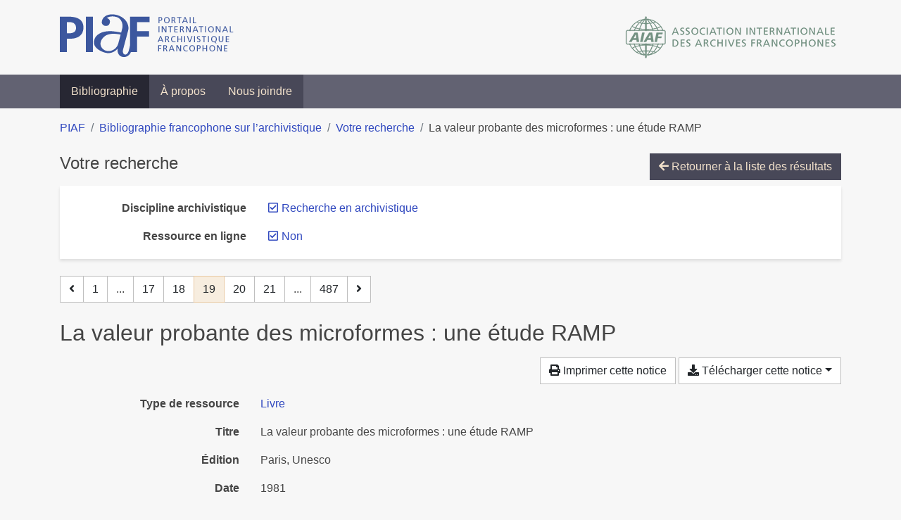

--- FILE ---
content_type: text/html; charset=utf-8
request_url: https://bibliopiaf.ebsi.umontreal.ca/bibliographie/?link=f&discipline-archivistique=IQCEVJTL&page=19&page-len=1&sort=author_asc
body_size: 5041
content:

<!doctype html>
<html lang="fr" class="no-js">
        <head >
                <meta charset="utf-8"> 
                <meta http-equiv="X-UA-Compatible" content="IE=edge">
    <meta name="viewport" content="width=device-width, initial-scale=1, shrink-to-fit=no">
    <meta name="generator" content="Kerko">
    <link rel="canonical" title="La valeur probante des microformes : une étude RAMP" href="https://bibliopiaf.ebsi.umontreal.ca/bibliographie/84FB5KTC">
            <link rel="alternate" title="RIS" type="application/x-research-info-systems" href="/bibliographie/84FB5KTC/export/ris">
            <link rel="alternate" title="BibTeX" type="application/x-bibtex" href="/bibliographie/84FB5KTC/export/bibtex">
        <meta name="citation_title" content="La valeur probante des microformes : une étude RAMP">
        <meta name="citation_publication_date" content="1981">
        <meta name="citation_date" content="1981">
        <meta name="citation_year" content="1981">
        <meta name="citation_isbn" content="PG1-81/WS/25">
    <meta name="robots" content="noindex">
        <link rel="prev" href="/bibliographie/?link=f&discipline-archivistique=IQCEVJTL&page-len=1&sort=author_asc&page=18">
        <link rel="next" href="/bibliographie/?link=f&discipline-archivistique=IQCEVJTL&page-len=1&sort=author_asc&page=20">
            <title>La valeur probante des microformes : une étude RAMP | Bibliographie francophone sur l’archivistique</title>
    <link rel="stylesheet" href="/static/styles/main.css">

        <link rel="stylesheet" href="https://use.fontawesome.com/releases/v5.8.2/css/solid.css" integrity="sha384-ioUrHig76ITq4aEJ67dHzTvqjsAP/7IzgwE7lgJcg2r7BRNGYSK0LwSmROzYtgzs" crossorigin="anonymous">
        <link rel="stylesheet" href="https://use.fontawesome.com/releases/v5.8.2/css/regular.css" integrity="sha384-hCIN6p9+1T+YkCd3wWjB5yufpReULIPQ21XA/ncf3oZ631q2HEhdC7JgKqbk//4+" crossorigin="anonymous">
        <link rel="stylesheet" href="https://use.fontawesome.com/releases/v5.8.2/css/fontawesome.css" integrity="sha384-sri+NftO+0hcisDKgr287Y/1LVnInHJ1l+XC7+FOabmTTIK0HnE2ID+xxvJ21c5J" crossorigin="anonymous">
        <link rel="stylesheet" href="/bibliographie/static/kerko/css/styles.css?20230626"><script>
                    var re = new RegExp('(^|\\s)no-js(\\s|$)');
                    document.documentElement.className = document.documentElement.className.replace(re, '$1js$2');
                </script>
                    <!-- Global site tag (gtag.js) - Google Analytics -->
                    <script async src="https://www.googletagmanager.com/gtag/js?id=G-JFFPFP0YCG"></script>
                    <script>
                        window.dataLayer = window.dataLayer || [];
                        function gtag(){dataLayer.push(arguments);}
                        gtag('js', new Date());
                        gtag('config', 'G-JFFPFP0YCG');
                    </script>
    <link rel="icon" href="/static/images/favicon.ico">

        </head>
        <body >
        <header >
    <div class="container d-print-none">
        <div class="header-piaf d-flex flex-column flex-md-row justify-content-between">
            <a href="https://www.piaf-archives.org/" title="Portail international archivistique francophone">
                <img src="/static/images/logo-piaf.png" width="247" height="61" alt="Logo PIAF">
            </a>
            <a class="d-none d-md-block" href="https://www.piaf-archives.org/AIAF/association-internationale-des-archives-francophones"  title="Association internationale des archives francophones (AIAF)">
                <img src="/static/images/logo-aiaf-ff.png" width="313" height="66" alt="Logo Association internationale des archives francophones (AIAF)">
            </a>
        </div>
    </div>
    <nav class="navbar navbar-expand-md navbar-dark bg-dark d-print-none">
        <div class="container">
                <button class="navbar-toggler" type="button" data-toggle="collapse" data-target="#navbar-content" aria-controls="navbar-content" aria-expanded="false" aria-label="Basculer la navigation">
                    <span class="navbar-toggler-text">Menu</span><span class="navbar-toggler-icon"></span>
                </button>
                <div id="navbar-content" class="collapse navbar-collapse">
                    <ul class="navbar-nav justify-content-start">
    <li class="nav-item active">
        <a class="nav-link" href="/bibliographie/" >Bibliographie</a>
    </li>

    <li class="nav-item ">
        <a class="nav-link" href="/bibliographie/a-propos" >À propos</a>
    </li>

    <li class="nav-item ">
        <a class="nav-link" href="/bibliographie/nous-joindre" >Nous joindre</a>
    </li>

                    </ul>
                </div>
        </div>
    </nav>

        </header>
        <main class="container">
        
            <div class="row">
                <nav class="col d-print-none" aria-label="Fil d'Ariane">
                    <ol class="breadcrumb">
                        
            <li class="breadcrumb-item">
                <a href="https://www.piaf-archives.org/" >PIAF</a>
            </li>
            <li class="breadcrumb-item">
                <a href="/bibliographie/" >Bibliographie francophone sur l’archivistique</a>
            </li>
            <li class="breadcrumb-item">
                <a href="/bibliographie/?link=f&discipline-archivistique=IQCEVJTL&sort=author_asc&page=1" >Votre recherche</a>
            </li>
            <li class="breadcrumb-item active" aria-current="page">La valeur probante des microformes : une étude RAMP</li>
                    </ol>
                </nav>
            </div>
                <div class="row">
                        <div class="col-12 ">
    <div class="mt-2 row">
        <h1 class="h4 col-auto mr-auto pr-1 d-inline d-print-none">Votre recherche</h1>
            <div class="col-auto ml-auto mb-2 pl-1 text-right d-print-none">
                <a class="btn btn-primary" href="/bibliographie/?link=f&discipline-archivistique=IQCEVJTL&sort=author_asc&page=1">
                    <span class="fas fa-arrow-left" aria-hidden="true"></span> Retourner à la liste des résultats
                </a>
            </div>
    </div>
            <div class="card breadbox mb-4 d-print-none">
                <div class="card-body">
            
        <div class="row">
            <div class="col-md-4 col-xl-3 font-weight-bold break-word text-md-right text-print-left">
                Discipline archivistique
            </div>
            <div class="col-md-8 col-xl-9">
        <ul class="list-unstyled mb-0"><li class="position-relative" style="margin-left:20px;"><a class="no-decorate" href="/bibliographie/?link=f&sort=author_asc" title="Retirer le filtre 'Recherche en archivistique'" aria-label="Retirer le filtre 'Recherche en archivistique'" rel="nofollow"><span class="far fa-check-square position-absolute" aria-hidden="true" style="margin-left:1px;top:-1px;left:-20px;line-height:1.5;"></span>
                    <span class="facet-item-label parent-decorate">Recherche en archivistique</span></a>
            
        </li>
        </ul>
            </div>
        </div>
            
            
            
            
            
            
            
            
            
            
            
            
        <div class="row">
            <div class="col-md-4 col-xl-3 font-weight-bold break-word text-md-right text-print-left">
                Ressource en ligne
            </div>
            <div class="col-md-8 col-xl-9">
        <ul class="list-unstyled mb-0"><li class="position-relative" style="margin-left:20px;"><a class="no-decorate" href="/bibliographie/?discipline-archivistique=IQCEVJTL&sort=author_asc" title="Retirer le filtre 'Non'" aria-label="Retirer le filtre 'Non'" rel="nofollow"><span class="far fa-check-square position-absolute" aria-hidden="true" style="margin-left:1px;top:-1px;left:-20px;line-height:1.5;"></span>
                    <span class="facet-item-label parent-decorate">Non</span></a>
            
        </li>
        </ul>
            </div>
        </div>
            
                </div>
            </div>
    <nav class="mb-4 d-print-none" aria-label="Pagination des résultats de recherche">
        <div class="d-none d-md-block">
            <ul class="pagination mb-0 flex-wrap">
                    
    <li class="page-item">
        <a class="page-link" href="/bibliographie/?link=f&discipline-archivistique=IQCEVJTL&page-len=1&sort=author_asc&page=18" rel="prev" title="Page précédente" aria-label="Page précédente">
            <span class="fas fa-angle-left" aria-hidden="true"></span>
        </a>
    </li>
                    
    <li class="page-item">
        <a class="page-link" href="/bibliographie/?link=f&discipline-archivistique=IQCEVJTL&page-len=1&sort=author_asc" title="Page 1" aria-label="Page 1">1</a>
    </li>
                        
    <li class="page-item disabled" aria-hidden="true">
        <span class="page-link">...</span>
    </li>
                    
    <li class="page-item">
        <a class="page-link" href="/bibliographie/?link=f&discipline-archivistique=IQCEVJTL&page-len=1&sort=author_asc&page=17" title="Page 17" aria-label="Page 17">17</a>
    </li>
                    
    <li class="page-item">
        <a class="page-link" href="/bibliographie/?link=f&discipline-archivistique=IQCEVJTL&page-len=1&sort=author_asc&page=18" title="Page 18" aria-label="Page 18">18</a>
    </li>

                
    <li class="page-item active">
        <span class="page-link" aria-current="page" title="Page 19 (Page courante)" aria-label="Page 19 (Page courante)">19</span>
    </li>
                    
    <li class="page-item">
        <a class="page-link" href="/bibliographie/?link=f&discipline-archivistique=IQCEVJTL&page-len=1&sort=author_asc&page=20" title="Page 20" aria-label="Page 20">20</a>
    </li>
                    
    <li class="page-item">
        <a class="page-link" href="/bibliographie/?link=f&discipline-archivistique=IQCEVJTL&page-len=1&sort=author_asc&page=21" title="Page 21" aria-label="Page 21">21</a>
    </li>
                        
    <li class="page-item disabled" aria-hidden="true">
        <span class="page-link">...</span>
    </li>
                    
    <li class="page-item">
        <a class="page-link" href="/bibliographie/?link=f&discipline-archivistique=IQCEVJTL&page-len=1&sort=author_asc&page=487" title="Page 487 (Dernière page)" aria-label="Page 487 (Dernière page)">487</a>
    </li>
                    
    <li class="page-item">
        <a class="page-link" href="/bibliographie/?link=f&discipline-archivistique=IQCEVJTL&page-len=1&sort=author_asc&page=20" rel="next" title="Page suivante" aria-label="Page suivante">
            <span class="fas fa-angle-right" aria-hidden="true"></span>
        </a>
    </li>
            </ul>
        </div>
        <div class="d-md-none">
            <ul class="pagination mb-0 flex-wrap">
                    
    <li class="page-item">
        <a class="page-link" href="/bibliographie/?link=f&discipline-archivistique=IQCEVJTL&page-len=1&sort=author_asc&page=18" rel="prev" title="Page précédente" aria-label="Page précédente">
            <span class="fas fa-angle-left" aria-hidden="true"></span>
        </a>
    </li>

                <li class="page-item disabled">
                    <span class="page-link">Page 19 de 487</span>
                </li>
                    
    <li class="page-item">
        <a class="page-link" href="/bibliographie/?link=f&discipline-archivistique=IQCEVJTL&page-len=1&sort=author_asc&page=20" rel="next" title="Page suivante" aria-label="Page suivante">
            <span class="fas fa-angle-right" aria-hidden="true"></span>
        </a>
    </li>
            </ul>
        </div>
    </nav>
        <h2 class="my-3 clearfix">
La valeur probante des microformes : une étude RAMP</h2>
    <div class="mt-2 mb-4 item-content">
                    <div class="row my-2">
                        <div class="col-auto ml-auto text-right">
                                <div class="d-none d-md-inline-block d-print-none mb-2">
                                    <button id="print-link" class="btn btn-light" type="button">
                                        <span class="fas fa-print" aria-hidden="true"></span> Imprimer cette notice
                                    </button>
                                </div>
                                <div class="d-inline-block d-print-none mb-2">
                                    <div class="dropdown">
                                        <button class="btn btn-light dropdown-toggle" type="button" id="download-options" data-toggle="dropdown" aria-haspopup="true" aria-expanded="false">
                                            <span class="fas fa-download" aria-hidden="true"></span> Télécharger cette notice</button>
                                        <div class="dropdown-menu dropdown-menu-right dropdown-width-300" aria-labelledby="download-options">
                                                <a class="dropdown-item" href="/bibliographie/84FB5KTC/export/ris" rel="alternate" type="application/x-research-info-systems" title="Télécharger au format RIS" aria-label="Télécharger au format RIS">RIS</a>
                                                <p class="px-4 text-muted">Format recommandé pour la plupart des logiciels de gestion de références bibliographiques</p>
                                                <a class="dropdown-item" href="/bibliographie/84FB5KTC/export/bibtex" rel="alternate" type="application/x-bibtex" title="Télécharger au format BibTeX" aria-label="Télécharger au format BibTeX">BibTeX</a>
                                                <p class="px-4 text-muted">Format recommandé pour les logiciels spécialement conçus pour BibTeX</p>
                                        </div>
                                    </div>
                                </div>
                        </div>
                    </div>
        <div class="row mb-3 ">
            <div class="col-md-4 col-lg-3 font-weight-bold break-word text-md-right text-print-left">Type de ressource</div>
            <div class="col-md-8 col-lg-9 break-word ">
        <div class="list-no-bullets"><div class="position-relative"><a class="no-decorate" href="/bibliographie/?type=book" title="Chercher le type de ressource 'Livre'" aria-label="Chercher le type de ressource 'Livre'" rel="nofollow">
                    <span class="facet-item-label parent-decorate">Livre</span></a>
            
        </div>
        </div></div>
        </div>
        <div class="row mb-3 ">
            <div class="col-md-4 col-lg-3 font-weight-bold break-word text-md-right text-print-left">Titre</div>
            <div class="col-md-8 col-lg-9 break-word ">La valeur probante des microformes : une étude RAMP</div>
        </div>
        <div class="row mb-3 ">
            <div class="col-md-4 col-lg-3 font-weight-bold break-word text-md-right text-print-left">Édition</div>
            <div class="col-md-8 col-lg-9 break-word ">Paris, Unesco</div>
        </div>
        <div class="row mb-3 ">
            <div class="col-md-4 col-lg-3 font-weight-bold break-word text-md-right text-print-left">Date</div>
            <div class="col-md-8 col-lg-9 break-word ">1981</div>
        </div>
        <div class="row mb-3 ">
            <div class="col-md-4 col-lg-3 font-weight-bold break-word text-md-right text-print-left">ISBN</div>
            <div class="col-md-8 col-lg-9 break-word ">PG1-81/WS/25</div>
        </div>
        <div class="row mb-3 ">
            <div class="col-md-4 col-lg-3 font-weight-bold break-word text-md-right text-print-left">Référence</div>
            <div class="col-md-8 col-lg-9 break-word "><div class="card"><div class="card-body"><div class="csl-bib-body" style="line-height: 1.35; ">
  <div class="csl-entry"><i>La valeur probante des microformes&#x202F;: une &#xE9;tude RAMP</i>. Paris, Unesco. [S.&#xA0;l.]&#x202F;: [s.&#xA0;n.], 1981. ISBN&#xA0;PG1-81/WS/25</div>
</div></div></div></div>
        </div>
                    
        <div class="row mb-3">
            <div class="col-md-4 col-lg-3 font-weight-bold break-word text-md-right text-print-left">
                Discipline archivistique
            </div>
            <div class="col-md-8 col-lg-9 break-word">
        <ul class="list-unstyled mb-0"><li><a class="no-decorate" href="/bibliographie/?discipline-archivistique=IQCEVJTL" title="Chercher avec le filtre 'Recherche en archivistique'" aria-label="Chercher avec le filtre 'Recherche en archivistique'" rel="nofollow">
                    <span class="facet-item-label parent-decorate">Recherche en archivistique</span></a>
            
                
        <ul class="list-no-bullets"><li><a class="no-decorate" href="/bibliographie/?discipline-archivistique=IQCEVJTL.7V2W5LUR" title="Chercher avec le filtre 'Travaux de recherche'" aria-label="Chercher avec le filtre 'Travaux de recherche'" rel="nofollow">
                    <span class="facet-item-label parent-decorate">Travaux de recherche</span></a>
            
        </li>
        </ul>
        </li>
        </ul>
            </div>
        </div>
                    
        <div class="row mb-3">
            <div class="col-md-4 col-lg-3 font-weight-bold break-word text-md-right text-print-left">
                Type et support d’archives
            </div>
            <div class="col-md-8 col-lg-9 break-word">
        <ul class="list-unstyled mb-0"><li><a class="no-decorate" href="/bibliographie/?type-et-support-d-archives=H62MEDJP" title="Chercher avec le filtre 'Documents sur microformes'" aria-label="Chercher avec le filtre 'Documents sur microformes'" rel="nofollow">
                    <span class="facet-item-label parent-decorate">Documents sur microformes</span></a>
            
        </li>
        </ul>
            </div>
        </div>
        <div class="row mb-3 ">
            <div class="col-md-4 col-lg-3 font-weight-bold break-word text-md-right text-print-left">Lien vers cette notice</div>
            <div class="col-md-8 col-lg-9 break-word "><a rel="bookmark" title="Lien permanent vers cette notice bibliographique" href="https://bibliopiaf.ebsi.umontreal.ca/bibliographie/84FB5KTC">https://bibliopiaf.ebsi.umontreal.ca/bibliographie/84FB5KTC</a></div>
        </div>
    </div><span class='Z3988' title='url_ver=Z39.88-2004&amp;ctx_ver=Z39.88-2004&amp;rfr_id=info%3Asid%2Fzotero.org%3A2&amp;rft_id=urn%3Aisbn%3APG1-81%2FWS%2F25&amp;rft_val_fmt=info%3Aofi%2Ffmt%3Akev%3Amtx%3Abook&amp;rft.genre=book&amp;rft.btitle=La%20valeur%20probante%20des%20microformes%20%3A%20une%20%C3%A9tude%20RAMP&amp;rft.edition=Paris%2C%20Unesco&amp;rft.date=1981&amp;rft.isbn=PG1-81%2FWS%2F25'></span>

    <nav class="mb-4 d-print-none" aria-label="Pagination des résultats de recherche">
        <div class="d-none d-md-block">
            <ul class="pagination mb-0 flex-wrap">
                    
    <li class="page-item">
        <a class="page-link" href="/bibliographie/?link=f&discipline-archivistique=IQCEVJTL&page-len=1&sort=author_asc&page=18" rel="prev" title="Page précédente" aria-label="Page précédente">
            <span class="fas fa-angle-left" aria-hidden="true"></span>
        </a>
    </li>
                    
    <li class="page-item">
        <a class="page-link" href="/bibliographie/?link=f&discipline-archivistique=IQCEVJTL&page-len=1&sort=author_asc" title="Page 1" aria-label="Page 1">1</a>
    </li>
                        
    <li class="page-item disabled" aria-hidden="true">
        <span class="page-link">...</span>
    </li>
                    
    <li class="page-item">
        <a class="page-link" href="/bibliographie/?link=f&discipline-archivistique=IQCEVJTL&page-len=1&sort=author_asc&page=17" title="Page 17" aria-label="Page 17">17</a>
    </li>
                    
    <li class="page-item">
        <a class="page-link" href="/bibliographie/?link=f&discipline-archivistique=IQCEVJTL&page-len=1&sort=author_asc&page=18" title="Page 18" aria-label="Page 18">18</a>
    </li>

                
    <li class="page-item active">
        <span class="page-link" aria-current="page" title="Page 19 (Page courante)" aria-label="Page 19 (Page courante)">19</span>
    </li>
                    
    <li class="page-item">
        <a class="page-link" href="/bibliographie/?link=f&discipline-archivistique=IQCEVJTL&page-len=1&sort=author_asc&page=20" title="Page 20" aria-label="Page 20">20</a>
    </li>
                    
    <li class="page-item">
        <a class="page-link" href="/bibliographie/?link=f&discipline-archivistique=IQCEVJTL&page-len=1&sort=author_asc&page=21" title="Page 21" aria-label="Page 21">21</a>
    </li>
                        
    <li class="page-item disabled" aria-hidden="true">
        <span class="page-link">...</span>
    </li>
                    
    <li class="page-item">
        <a class="page-link" href="/bibliographie/?link=f&discipline-archivistique=IQCEVJTL&page-len=1&sort=author_asc&page=487" title="Page 487 (Dernière page)" aria-label="Page 487 (Dernière page)">487</a>
    </li>
                    
    <li class="page-item">
        <a class="page-link" href="/bibliographie/?link=f&discipline-archivistique=IQCEVJTL&page-len=1&sort=author_asc&page=20" rel="next" title="Page suivante" aria-label="Page suivante">
            <span class="fas fa-angle-right" aria-hidden="true"></span>
        </a>
    </li>
            </ul>
        </div>
        <div class="d-md-none">
            <ul class="pagination mb-0 flex-wrap">
                    
    <li class="page-item">
        <a class="page-link" href="/bibliographie/?link=f&discipline-archivistique=IQCEVJTL&page-len=1&sort=author_asc&page=18" rel="prev" title="Page précédente" aria-label="Page précédente">
            <span class="fas fa-angle-left" aria-hidden="true"></span>
        </a>
    </li>

                <li class="page-item disabled">
                    <span class="page-link">Page 19 de 487</span>
                </li>
                    
    <li class="page-item">
        <a class="page-link" href="/bibliographie/?link=f&discipline-archivistique=IQCEVJTL&page-len=1&sort=author_asc&page=20" rel="next" title="Page suivante" aria-label="Page suivante">
            <span class="fas fa-angle-right" aria-hidden="true"></span>
        </a>
    </li>
            </ul>
        </div>
    </nav>
                        </div>
                </div>
        </main>
    <footer class="footer-piaf">
        <div class="text-center pt-3 pb-2">
            <a class="footer-piaf__link" href="https://www.piaf-archives.org/" title="Portail international archivistique francophone">PIAF</a> &bullet; <a class="footer-piaf__link" href="/bibliographie/">Bibliographie francophone sur l’archivistique</a>
        </div>
        <div class="text-center py-3 d-print-none">
            <a href="https://www.piaf-archives.org/AIAF/association-internationale-des-archives-francophones"  title="Association internationale des archives francophones (AIAF)">
                <img class="d-inline my-4 mx-4" src="/static/images/logo-aiaf-d.png" width="294" height="110" alt="Logo Association internationale des archives francophones (AIAF)">
            </a>
            <a href="https://ebsi.umontreal.ca/" target="_blank" rel="noopener" title="École de bibliothéconomie et des sciences de l’information (EBSI)">
                <img class="d-inline my-4 mx-4" src="/static/images/logo-ebsi-b.png" width="263" height="100" alt="Logo École de bibliothéconomie et des sciences de l’information (EBSI)">
            </a>
        </div>
    </footer>

    
    <script type="text/javascript" src="/static/scripts/main.js"></script>

        <script src="/bibliographie/static/kerko/js/item.js?202008101934"></script>
            <script src="/bibliographie/static/kerko/js/print.js"></script>
        <script>
            history.replaceState({}, "", "/bibliographie/?link=f&discipline-archivistique=IQCEVJTL&page=19&page-len=1&sort=author_asc&id=84FB5KTC");
        </script>
        </body>
</html>